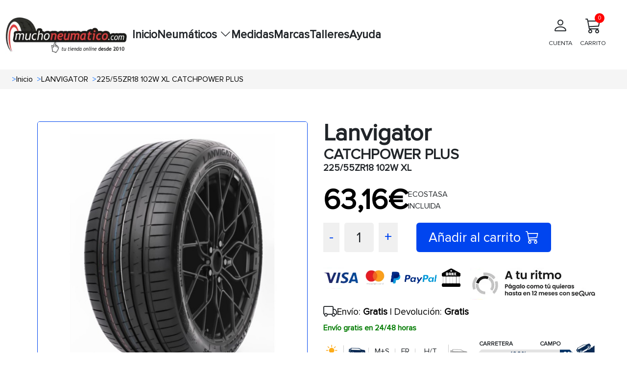

--- FILE ---
content_type: text/html; charset=UTF-8
request_url: https://www.muchoneumatico.com/neumaticos/112778-22555zr18-102w-xl-catchpower-plus.html
body_size: 16546
content:
<!doctype html>
<html lang="es">
    <head><script>(function(w,i,g){w[g]=w[g]||[];if(typeof w[g].push=='function')w[g].push(i)})
(window,'GTM-KK6MS8L','google_tags_first_party');</script><script>(function(w,d,s,l){w[l]=w[l]||[];(function(){w[l].push(arguments);})('set', 'developer_id.dY2E1Nz', true);
		var f=d.getElementsByTagName(s)[0],
		j=d.createElement(s);j.async=true;j.src='/jp3b/';
		f.parentNode.insertBefore(j,f);
		})(window,document,'script','dataLayer');</script>
                    <meta charset="utf-8">
                        <meta name="viewport" content="width=device-width, initial-scale=1.0, maximum-scale=5.0">
            <meta http-equiv="X-UA-Compatible" content="IE=edge">
            <title>
                                    Neumaticos LANVIGATOR 225/55ZR18 102W XL CATCHPOWER PLUS
                            </title>
            <meta name="description" content= "Compra tus neumáticos LANVIGATOR 225/55ZR18 102W XL CATCHPOWER PLUS al precio más barato, tus ruedas LANVIGATOR online a partir de 63.16€. ¡Envío en 24 horas y gratis" />
            <link rel="icon" type="image/vnd.microsoft.icon" href="/images/favicon.ico"/>
            <link rel="preload" as="style" onload="this.onload=null;this.rel='stylesheet'" href="https://cdn.jsdelivr.net/npm/bootstrap@5.3.3/dist/css/bootstrap.min.css" integrity="sha384-QWTKZyjpPEjISv5WaRU9OFeRpok6YctnYmDr5pNlyT2bRjXh0JMhjY6hW+ALEwIH" crossorigin="anonymous">
            <link rel="stylesheet" href="/css/base.min.css?20251215074534">
            <link rel="preload" href="/fonts/proximanova_regular.woff2" as="font" type="font/woff2" crossorigin>
            <link
            rel="preload" as="style" onload="this.onload=null;this.rel='stylesheet'" href="https://cdn.jsdelivr.net/npm/bootstrap-icons@1.10.5/font/bootstrap-icons.min.css">
                                        <link rel="dns-prefetch" href="//widget.trustpilot.com">
                        <script src="/js/traduction.js?20250930135504"></script>
            <link rel="dns-prefetch" href="//stackpath.bootstrapcdn.com">
            <link rel="preconnect" href="//www.googletagmanager.com">
            <link rel="preconnect " href="//www.googletagservices.com">
            <link rel="dns-prefetch" href="//live.sequracdn.com">
            <link rel="dns-prefetch" href="//cdn-cookieyes.com">
            <link rel="preconnect" href="https://cdn-cookieyes.com" crossorigin>
            <link rel="dns-prefetch" href="//directory.cookieyes.com">
            <link rel="preconnect" href="https://directory.cookieyes.com" crossorigin>
            <link rel="dns-prefetch" href="//log.cookieyes.com">
            <link rel="preconnect" href="https://log.cookieyes.com" crossorigin>
            <link rel="stylesheet" href="/css/select2.min.css?20250930135436">
            <link rel="stylesheet" href="/css/select2-bootstrap4.min.css?20250930135436">
                <link rel="stylesheet" href="/css/showProduct/showProducts.min.css?20251006104641">
                                                                                <link rel="alternate" hreflang="x-default" href="https://www.muchoneumatico.com/neumaticos/112778-22555zr18-102w-xl-catchpower-plus.html"/>
                            <link rel="alternate" hreflang="es-ES" href="https://www.muchoneumatico.com/neumaticos/112778-22555zr18-102w-xl-catchpower-plus.html">
                                                                <link rel="alternate" hreflang="pt-PT" href="https://muchpneu.pt/pneus/112778-22555zr18-102w-xl-catchpower-plus.html">
                                                                                    <link rel="alternate" hreflang="fr-FR" href="https://muchpneu.fr/pneus/112778-22555zr18-102w-xl-catchpower-plus.html">
                                        <link rel='canonical' href="https://www.muchoneumatico.com/neumaticos/112778-22555zr18-102w-xl-catchpower-plus.html">
                                
    
<script>

    window.dataLayer = window.dataLayer || [];
    dataLayer.push({
        event: "view_item",
        loginStatus: "logged out",
        userId: null,
        pageCategory: "product",
        ecommerce: {
            currency: "EUR",
            
                                    value: 63.16,
            items: [
                {
                    item_name: "225/55ZR18 102W XL CATCHPOWER PLUS",
                    item_id: "MCHES112778",
                    price: 63.16,
                                        item_brand: "LANVIGATOR",
                    item_category: "4x4",
                    medida: "225/55R18"
                }
            ]
        }
    });
    var google_tag_params = {
        ecomm_prodid: "MCHES112778",
        ecomm_pagetype: "product",
        ecomm_totalvalue: 63.16
    };
</script>
                            <script>
    (function (w, d, s, l, i) {
        w[l] = w[l] || [];
        w[l].push({'gtm.start': new Date().getTime(), event: 'gtm.js'});
        var f = d.getElementsByTagName(s)[0],
            j = d.createElement(s),
            dl = l != 'dataLayer' ? '&l=' + l : '';
        j.async = true;
        j.src = 'https://www.googletagmanager.com/gtm.js?id=' + i + dl;
        f.parentNode.insertBefore(j, f);
    })(window, document, 'script', 'dataLayer', 'GTM-KK6MS8L');
</script>
                                                                    <style>:root
            {
                                    --primary-color
                    : #EC1B23
                    ;
                                    --dark-primary-color
                    : #2E2D28
                    ;
                                    --light-primary-color
                    : #fc5c61
                    ;
                                    --box-shadow
                    : 0 0 0 0.2rem rgba(239, 61, 61, 0.5)
                    ;
                            }
        </style>
                <style>
        @font-face {
            font-family: "proximanova-regular";
            src: url("/fonts/proximanova_regular.woff2") format("woff2");
            font-style: normal;
            font-display: swap;
        }
        .driverreviews-widget__no-ratings {
            display: none;
        }
        body {
            font-family: 'proximanova-regular', sans-serif;
        }
    </style>
</head>
<body onload="ofuscarLinks()">
            <noscript>
            <iframe src="https://www.googletagmanager.com/ns.html?id=GTM-KK6MS8L" height="0" width="0" style="display:none;visibility:hidden"></iframe>
        </noscript>
                    
                    
    <input id="ics_current_lang" type="hidden" value=""/>
            <header>
    <div class="container_header position-relative">
        <div class="logo">
            <a href="/">
                                                                                                    <picture>
                                            <source srcset="/images/configure/muchoneumatico-logo-2024.webp" type="image/webp">
                                        <source srcset="/images/configure/muchoneumatico-logo-2024.png" type="image/png">
                    <img fetchpriority="high" src="/images/configure/muchoneumatico-logo-2024.webp?20250930135439" height="auto" width="250" alt="www.muchoneumatico.com" class="logo-img"/>
                </picture>
            </a>
        </div>
        <nav class="main-nav" id="main-nav">
            <div class="menu-container">
                                                <ul class="main-menu">
                                            <li class="menu-item ">
                                                            <a class="menu-link" data-ofuscar="0" href="https://www.muchoneumatico.com/" target="_self">Inicio</a>
                                                    </li>
                                            <li class="menu-item has-dropdown">
                                                            <button class="menu-link dropdown-toggle" aria-expanded="false">
                                    Neumáticos
                                    <i class="bi bi-chevron-down"></i>
                                </button>
                                <ul class="submenu">
                                                                                                                                <li>
                                <a class="dropdown-item font-weight-bold padding4" data-ofuscar="0" href="https://www.muchoneumatico.com/comprar-neumaticos/neumaticos-coche" style="font-size:16px" target="_self">Neumáticos de coche</a>
                            </li>
                                                    <li>
                                <a class="dropdown-item font-weight-bold padding4" data-ofuscar="0" href="https://www.muchoneumatico.com/comprar-neumaticos/neumaticos-4x4" style="font-size:16px" target="_self">Neumáticos 4x4</a>
                            </li>
                                                    <li>
                                <a class="dropdown-item font-weight-bold padding4" data-ofuscar="0" href="https://www.muchoneumatico.com/comprar-neumaticos/neumaticos-moto" style="font-size:16px" target="_self">Neumáticos moto</a>
                            </li>
                                                    <li>
                                <a class="dropdown-item font-weight-bold padding4" data-ofuscar="0" href="https://www.muchoneumatico.com/comprar-neumaticos/neumaticos-furgoneta" style="font-size:16px" target="_self">Neumáticos furgoneta</a>
                            </li>
                                                    <li>
                                <a class="dropdown-item font-weight-bold padding4" data-ofuscar="0" href="https://www.muchoneumatico.com/comprar-neumaticos/neumaticos-camion" style="font-size:16px" target="_self">Neumáticos camión</a>
                            </li>
                                                            
                                </ul>
                                                    </li>
                                            <li class="menu-item ">
                                                            <a class="menu-link" data-ofuscar="0" href="https://www.muchoneumatico.com/comprar-neumaticos/neumaticos-medidas" target="_self">Medidas</a>
                                                    </li>
                                            <li class="menu-item ">
                                                            <a class="menu-link" data-ofuscar="0" href="https://www.muchoneumatico.com/marcas" target="_self">Marcas</a>
                                                    </li>
                                            <li class="menu-item ">
                                                            <a class="menu-link" data-ofuscar="0" href="https://www.muchoneumatico.com/talleres-neumaticos" target="_self">Talleres</a>
                                                    </li>
                                            <li class="menu-item ">
                                                            <a class="menu-link" data-ofuscar="0" href="https://www.muchoneumatico.com/preguntas-frecuentes" target="_self">Ayuda</a>
                                                    </li>
                                    </ul>
            </div>

            <div class="professional-access d-none d-md-block">
                            </div>
            <div class="header_container-actions">
                
                <div class="header-actions">
                    <div class="user-action">
                                                    <a  data-ofuscar="1" href="/usuarios/panel" rel="nofollow" class="action-label d-flex flex-column align-items-center p-2">
                                <i class="bi bi-person fs-2"></i>
                                <p>CUENTA</p>
                            </a>
                                            </div>
                    <div class="cart-action d-flex align-items-center flex-column position-relative header_popup-cart">
                                                                        <a data-ofuscar="1" href="/cart" rel="nofollow" aria-label="Carrito" title="Carrito" class="action-label d-flex flex-column align-items-center p-2">
                            <i class="bi bi-cart3 fs-2"></i>
                            CARRITO
                            <span class="cart-count" id="totalCartBadge" data-default="0">0</span>
                        </a>
                                                <div class="showCart" style="display: none;">
                            <div class="cartList p-3" data-cantidad="0">
<input type="hidden" id="countryShortName" value="">
    <i class="bi bi-caret-up-fill position-absolute fs-4 d-block" style="color: #0045ef; top:-22px; right: 22px;"></i>
            <div class="row pt-3 pb-3 ml-2 mr-2 fontS">
            <div class="col-4">
                <img class="lazyload" style="width: 50%; height: auto;" src="/images/empty-cart.jpg?20250930135439" data-src="/images/empty-cart.jpg?20250930135439" alt="carrito" width="90" height="90"/>
            </div>
            <div class="col-8 fontSizeTextTalleres pt-4">No hay artículos en su carrito.</div>
        </div>
    </div>
                        </div>
                                            </div>

                </div>
            </div>
        </nav>
        <button id="menu-button" class="mobile-menu-toggle"  style="color: black;" aria-label="Toggle menu">&#9776;</button>
    </div>
</header>
            <div class="modal fade" id="errorModal" tabindex="-1" aria-labelledby="errorModalLabel" aria-hidden="true">
    <div class="modal-dialog modal-dialog-centered">
        <div class="modal-content">
            <div class="modal-header headerModal">
                <h5 class="modal-title" id="errorModalLabel"></h5>
                <button type="button" class="btn-close" data-bs-dismiss="modal" aria-label="Close"></button>
            </div>
            <div class="modal-body ">
                                                <p id="errorMessage"></p>
            </div>
            <div class="modal-footer">
                <button type="button" class="btn btn-secondary" data-bs-dismiss="modal">Cerrar</button>
            </div>
        </div>
    </div>
</div>
                        <section class="breadcrumbs">
                <div class="container_breadcrumbs">
                    <ol class="breadcrumb-style p-0 m-0" itemscope="" itemtype="https://schema.org/BreadcrumbList">
                                                                            <li itemprop="itemListElement" itemscope="" itemtype="https://schema.org/ListItem" class=" px-1 ">
                                <span class="text-primary ml-1 mr-1">></span>
                                <a class="ml-3"  href="/"  itemprop="item" style="text-decoration: none; color: #000; width: max-content;">
                                    <span itemprop="name">Inicio</span>
                                </a>
                                <meta itemprop="position" content="1"/>
                            </li>
                                                    <li itemprop="itemListElement" itemscope="" itemtype="https://schema.org/ListItem" class=" px-1 ">
                                <span class="text-primary ml-1 mr-1">></span>
                                <a class="ml-3"  href="/marcas/lanvigator"  itemprop="item" style="text-decoration: none; color: #000; width: max-content;">
                                    <span itemprop="name">LANVIGATOR</span>
                                </a>
                                <meta itemprop="position" content="1"/>
                            </li>
                                                    <li itemprop="itemListElement" itemscope="" itemtype="https://schema.org/ListItem" class=" px-1 active">
                                <span class="text-primary ml-1 mr-1">></span>
                                <a class="ml-3"  href="#"  itemprop="item" style="text-decoration: none; color: #000; width: max-content;">
                                    <span itemprop="name">225/55ZR18 102W XL CATCHPOWER PLUS</span>
                                </a>
                                <meta itemprop="position" content="1"/>
                            </li>
                                            </ol>
                </div>
            </section>
                    <input type="hidden" name="activeAddresNew" value="" id="activeAddresNew">
    <div class="row pt-3 container_ficha_produto ">
                <div class="col-md-6 col-left-show componente_ordenador">
    <div class="product_show-left-section ">
                                                              <img src="/images/products/l/catchpop.webp?20251002075802" alt="225/55ZR18 102W XL CATCHPOWER PLUS" id="main-image" width="800" class="show_product main-image" height="800">
    </div>
    <div id="carouselExample" class="carousel slide">
        <div class="carousel-inner" id="carouselInner" style="display: flex; overflow-x: auto;">
            <div class="carousel-item active">
                <div class="d-flex">
                                                                                                                                            <a class="zoomple" target="_self">
                                                        <picture>
                                                                    <source srcset='/images/products/l/catchpop.webp?20251002075802' type="image/webp">
                                                                                                    <source srcset='/images/products/l/catchpop.jpg?20251103100551' type="image/jpg">
                                                                <img itemprop="image" width="400" height="400" class="d-block carousel-image carousel-image " data-src="/images/products/l/catchpop.jpg?20251103100551" alt="225/55ZR18 102W XL CATCHPOWER PLUS" onclick="changeImage(this.getAttribute('data-src'))" style="width: 130px; height: auto;"/>
                            </picture>
                        </a>
                                                                <img itemprop="image" class="d-block carousel-image-eti carousel-image " id="eti" style="margin-left: 15px;" src="/images/etiquetado/112778.webp?20251002130230" data-src="/images/etiquetado/112778.webp?20251002130230" alt="Etiqueta energética" width="120" height="145" onclick="changeImage(this.getAttribute('data-src'),120, 145)">
                                    </div>
            </div>
        </div>
        <button id="carouselPrev" class="carousel-control-prev" type="button" onclick="prevImage()" style="position: absolute; left: 0;">
            <span class="carousel-control-prev-icon" aria-hidden="true"></span>
            <span class="visually-hidden">Previous</span>
        </button>
        <button id="carouselNext" class="carousel-control-next" type="button" onclick="nextImage()" style="position: absolute; right: 0;">
            <span class="carousel-control-next-icon" aria-hidden="true"></span>
            <span class="visually-hidden">Next</span>
        </button>
    </div>
</div>
    <div class="col-md-6 col-right-show componente_ordenador">
        
                                                                        

	<div class="row">
    <div class="col-7">
        <h1 class="title_h5_div_show">Lanvigator <span class="title_h3_div_show m-0">CATCHPOWER PLUS</span>
            <span class="p-show m-0">225/55ZR18 102W XL</span></h1>
    </div>
    <div class="col-5 opiniones"><br>
        <div class="driverreviews-widget" data-ean="6924064129399" data-type="rating"  data-review-link ></div>

    </div>
</div>

                <div class="mt-3 p-0 text-right">
    <div class="info-antes">
                                </div>
    <div class="d-flex gap-2 align-items-center">
        <div>
            <div class=" mb-0 pt-0 pb-0 text-right">
                <span itemprop="offers" itemscope itemtype="http://schema.org/Offer">
                    <span itemprop="price" class="precio-nuevo-show " content="63.16">
                        63,16€
                    </span>
                    <span class="textHora"></span>
                    <meta itemprop="priceCurrency" content="EUR">
                    <link itemprop="availability" href="http://schema.org/InStock">
                </span>
            </div>
        </div>
                    <div class="">ECOSTASA
                <br>
                INCLUIDA
            </div>
            </div>
</div>
<div class="row mt-3 gap-3">
    <div class="col box-counter-cantidad">
        <div class="counter-cantidad d-flex">
            <span class="cantidad-control-page-show" style="cursor: pointer;" onclick="decrement(112778)" id="decrement">-</span>
            <span class="cantidad-box-grey-page-show" id="quantity112778">1</span>
            <span class="cantidad-control-page-show" style="cursor: pointer;" onclick="increment(112778)" id="increment">+</span>
        </div>
        <span class="text-primary" id="errorStock112778" style="display:none">no hay más stock</span>
    </div>
                        <div class="col d-flex justify-content-start ">
            <button  class="btn-carrito-page-ficha add addCart"
                              data-id="112778"
                              data-url="/cart"
                              data-name="225/55ZR18 102W XL CATCHPOWER PLUS"
                              data-price="63,16"
                              data-manufacture="LANVIGATOR"
                              data-googleshopping="MCHES"
                              data-measure="225/55R18">
                Añadir al carrito
                <i class="bi bi-cart3" style="margin-left: 10px;"></i>
            </button>
            <input type="hidden" name="totalStock" id="totalStock112778" value="99">
        </div>
    </div>
<script>
    const checkbox = document.getElementById('checkboxProductNotification');
if (checkbox) {
    checkbox.addEventListener('click', function () {
        const notification = this.checked;
        const product = this.getAttribute('data-product');
        fetch('/neumaticos/addproductnotification', {
            method: 'POST',
            headers: {
                'Content-Type': 'application/x-www-form-urlencoded'
            },
            body: `notification=${encodeURIComponent(notification)}&product=${encodeURIComponent(product)}`
        })
        .then(response => {
            if (!response.ok) {
                throw new Error('Network response was not ok');
            }
            const html = notification
                ? translations.PRODUCT_NOTIFICATION
                : translations.PRODUCT_NOTIFICACION_CANCEL;
            const modalContent = document.getElementById('errorMessage');
            modalContent.innerHTML = html;
            const errorModal = new bootstrap.Modal(document.getElementById('errorModal'));
            errorModal.show();
        })
        .catch(error => {
            console.error('Error:', error);
            const modalContent = document.getElementById('errorMessage');
            modalContent.textContent = `Ocurrió un error al procesar la solicitud`;
            const errorModal = new bootstrap.Modal(document.getElementById('errorModal'));
            errorModal.show();
        });
    });
}
</script>
        <div class="product_show-installments mt-4 ">
                                        <div class="sequra-promotion-widget" data-amount="6316" data-product="pp3" data-size="L" data-branding="default" data-background-color="transparent"></div>
            <span class="sequra-educational-popup" data-amount="6316" data-product="pp3"></span>
                            <div class="contenedor-logos mt-2 d-lg-flex">
                <a href="/formas-de-pago" target="_self" aria-label="visa">
                    <span class="sprite_show bg-logos_pagos"></span>
                </a>
                <a href="/comprar-neumaticos-plazos" target="_self" aria-label="sequra">
                    <span class="sprite_show pagos_segura"></span>
                </a>
            </div>
            </div>
<script src="https://code.jquery.com/jquery-3.6.0.min.js"></script>
<script>
    var sequraConfigParams = {
        merchant: "muchoneumatico",
        assetKey: "wML6Mw8T0P",
        products: ["pp3"],
        scriptUri: "https://live.sequracdn.com/assets/sequra-checkout.min.js",
        decimalSeparator: ',',
        thousandSeparator: '.',
        rebranding: true
    };
    (function (i, s, o, g, r, a, m) {
        i['SequraConfiguration'] = g;
        i['SequraOnLoad'] = [];
        i[r] = {};
        i[r][a] = function (callback) {
            i['SequraOnLoad'].push(callback);
        };
        (a = s.createElement(o)),
        (m = s.getElementsByTagName(o)[0]);
        a.async = 1;
        a.src = g.scriptUri;
        m.parentNode.insertBefore(a, m);
    })(window, document, 'script', sequraConfigParams, 'Sequra', 'onLoad');
</script>
        <div class="row mt-1">
    <div class="col-12">
                    <span class=" text-right">
                <div class="d-flex gap-2 align-items-center">
                    <i class="bi bi-truck fs-3"></i>
                    <span class="text-send-free"> Envío: <b>Gratis</b> | Devolución: <b>Gratis</b></span>
                </div>
                <span class="text-receive-it">
                                            Envío gratis en 24/48 horas
                                    </span>
            </span>
            </div>
</div>
        <div class="show-page-icons-container d-flex align-items-center gap-5">
       <div class="justify-content-start align-items-center mt-2">        
    <div class="p2_div_show d-flex align-items-center">
        <span class="img_col_2">
                                                          <span class="sprite_show icon_100" title="Verano"></span>
                    </span>
        <span class="img_col_2 ">
                                                    <span class="sprite_show L4 " title="4x4" style="margin-left: -12px; margin-right: -17px; transform: scale(.6);"></span>
        </span>
                                    <span class="img_col_2">
                <span style="margin-left: 10px; margin-right: 4px" title="M+S">
                    M+S</span>
            </span>
                                
        
                    <span class="img_col_2">
                <span style="margin-left: 10px; margin-right: 4px" title="Protector de llanta">
                    FR</span>
            </span>
        
        
                                                                                                    <span class="img_col_2">
                <span class="sprite_show m-3 " title="Carretera/Campo">
                    H/T</span>
            </span>
        
    </div>
        </div>
            <div class="col-5 d-flex align-items-center">
                                                
<div class="page_show_barra  mt-lg-0">
    <div class="page_results_col page_results_label carretera-label">
        <span class="sprite_show vehicle-4x4-grey "></span>
    </div>
    <div class="page_results_col page_results_labels_bar">
        <div class="page_results_text_labels">
            <span class="page_results_text_label page_results_text_label_carretera">CARRETERA</span>
            <span class="page_results_text_label page_results_text_label_campo">CAMPO</span>
        </div>
                                                                                                                <div class="page_results_progress_bar">
                                    <div class="page_results_carretera" style="width:100%; min-width: 15%;">
                <span class="page_results_text page_results_color_barra_izq">100%</span>
            </div>
                                    <div class="page_results_campo" style="width:display:none!important; min-width: 15%;">
                <span class="page_results_text page_results_color_barra_der">0%</span>
            </div>
        </div>
    </div>
                                <div class="page_results_col page_results_label campo-label">
        <span class="sprite_show vehicle-4x4-up "></span>
    </div>
</div>
                                    </div>
    </div>
                        <div class="col-12 mt-2">
    <div class="icons_clima_show p-1">
        <div class="d-flex align-items-center gap-1" style="font-size: 1.2em; ">
            <i class="bi bi-fuel-pump-fill" style="float:left;" title="Eficiencia consumo"></i>
            <span class="efC font-weight-bold"></span>
            <span style="float:left" class="mx-2">|</span>
            <i class="bi bi-cloud-rain-heavy-fill" style="float:left;" title="Eficiencia frenada"></i>
            <span class="efC font-weight-bold"></span>
            <span style="float:left;" class="mx-2">|</span>
            <i class="bi bi-volume-up-fill" title="Eficiencia sonoridad"></i>
            <span class="text-dB font-weight-bold">71dB</span>
        </div>
    </div>
</div>
                <p class="mt-4 fs-5">Promociones y regalos</p>
<hr>
<div class="row">
                <div class="show-page-div-3-button d-flex justify-content-start align-items-center">
                                    <span class="mb-0 h4" style="border: 2px solid #005D8C; border-radius: 6px; padding: 3px; color: #005D8C; font-size: calc(0.8rem + 0.4vw);">Recomendado</span>
            <br/>
            </div>
</div>
    </div>

    </div>
    <section class="tabs_show ">
        <div id="showToCompare">
                                                            </div>
                    <div class="pageShowTabs_tabs-container">
    <button class="pageShowTabs_tab-link active  " id="opiniones" onclick="showTabContent(event, 'opinionesTab')">OPINIONES</button>
    <button class="pageShowTabs_tab-link" id="info" onclick="showTabContent(event, 'informacion')">
        INFORMACIÓN
    </button>
                                                                                                                                                                                                                                                                   <button class="pageShowTabs_tab-link" onclick="showTabContent(event, 'description')">
            DESCRIPCIÓN
        </button>
            <button class="pageShowTabs_tab-link" onclick="showTabContent(event, 'caracteristicas')">
            CARACTERÍSTICAS
        </button>
        <button class="pageShowTabs_tab-link" onclick="showTabContent(event, 'recomendado')">
        RECOMENDADO</button>
    <button class="pageShowTabs_tab-link" onclick="showTabContent(event, 'talleres')">TALLERES</button>
</div>
<div id="opinionesTab" class="pageShowTabs_tab-content" style="display: block;">
    <div class="driverreviews-widget" data-show-external-review-link data-ean="6924064129399"
     data-type="combined-review"></div>
<script>
    document.addEventListener('DOMContentLoaded', function () {
        setTimeout(function () {
            var noRatingsWidget = document.querySelector('.driverreviews-widget__no-ratings');
            const opiniones = document.querySelector('#opiniones');
            if (opiniones) {
                opiniones.style.display = "block";
                if (noRatingsWidget) {
                    var combinedReview = document.querySelector(".driverreviews-widget--combined-review");
                    const reviewCountElement = document.querySelector('.driverreviews-widget__review-count');
                    if (reviewCountElement) {
                        const reviewCount = reviewCountElement.textContent || reviewCountElement.innerText;
                        if (reviewCount == 0) {
                            combinedReview.style.display = "none";
                            document.querySelector('#opiniones').style.display = "none";
                            document.querySelector('#opinionesTab').style.display = "none";
                            const info = document.querySelector('#info');
                            if (info) {
                                info.classList.add('active');
                                document.querySelector('#informacion').style.display = "block";
                            }
                        }
                    }
                }
            }
        }, 1000);
    });
</script>
</div>
<div id="informacion" class="pageShowTabs_tab-content" style="display:none">
    <div class="pageShowTabsInformation-left-column">
        <p><p><br></p></p>
            <p>
            <strong></strong>
            
        </p>
            <p>
            <strong></strong>
            
        </p>
            <p>
            <strong><p><br></p></strong>
            <p><br></p>
        </p>
            <p>
            <strong></strong>
            
        </p>
            <p>
            <strong></strong>
            
        </p>
            <p>
            <strong></strong>
            
        </p>
            <p>
            <strong></strong>
            
        </p>
            <p>
            <strong></strong>
            
        </p>
            <p>
            <strong></strong>
            
        </p>
            <p>
            <strong></strong>
            
        </p>
            <p>
            <strong></strong>
            <h3><br></h3><ul></ul>
        </p>
            <p>
            <strong><h3>Neumáticos Off Road</h3></strong>
            <p>Los <a href="/comprar-neumaticos/neumaticos-off-road">neumáticos off road</a> están diseñados para ofrecer un rendimiento óptimo en terrenos que no están asfaltados. Resultan esenciales para circular sobre superficies irregulares con nieve, piedras, baches, arena o barro, ya que su banda de rodadura facilita la evacuación de tierra, permitiendo un mayor agarre y tracción del vehículo en este tipo de caminos agrestes de los que hablamos.<br></p>
        </p>
            <p>
            <strong></strong>
            
        </p>
            <p>
            <strong></strong>
            
        </p>
            <p>
            <strong></strong>
            
        </p>
            <p>
            <strong></strong>
            
        </p>
            <p>
            <strong><h3>Protección de llanta</h3></strong>
            <p>Estos neumáticos cuentan con <a href="/comprar-neumaticos/protector-llanta">protección de llanta</a>, lo que ofrece&nbsp;<span style="font-size: 1rem;">al usuario un mayor nivel de seguridad en la conducción. Estos neumáticos tienen sistemas de protección que les permiten proteger la llanta contra impactos, impidiendo deformaciones y daños permanentes en esta zona.</span></p><p>Los impactos del neumático contra el bordillo o salientes de la carretera, es uno de los factores de mayor deformación en el diámetro e indemnidad de la llanta. Lo que puede afectar la simetría y causándole graves consecuencias en la estabilidad de la conducción.</p>
        </p>
            <p>
            <strong></strong>
            
        </p>
            <p>
            <strong></strong>
            
        </p>
            <p>
            <strong></strong>
            
        </p>
            <p>
            <strong></strong>
            
        </p>
            <p>
            <strong></strong>
            
        </p>
            <p>
            <strong></strong>
            
        </p>
            <p>
            <strong></strong>
            
        </p>
            <p>
            <strong></strong>
            
        </p>
            <p>
            <strong></strong>
            
        </p>
            <p>
            <strong></strong>
            
        </p>
            <p>
            <strong>                                        
                                    </strong>
                                                    
                                    
        </p>
            <p>
            <strong>                                        
                                    </strong>
                                                    
                                    
        </p>
            <p>
            <strong>                                        
                                    </strong>
                                                    
                                    
        </p>
            <p>
            <strong>                                        
                                    </strong>
                                                    
                                    
        </p>
            <p>
            <strong>                                                        
                                                    </strong>
                                                                    
                                                    
        </p>
            <p>
            <strong>                                                        
                                                    </strong>
                                                                    
                                                    
        </p>
            <p>
            <strong>                                                        
                                                    </strong>
                                                                    
                                                    
        </p>
            <p>
            <strong>                                                                                                                
                                                    
                                                    </strong>
                                                                                                                            
                                                    
                                                    
        </p>
            <p>
            <strong>                                                        
                                                    </strong>
                                                                    
                                                    
        </p>
            <p>
            <strong>                                                        
                                                    </strong>
                                                                    
                                                    
        </p>
            <p>
            <strong>                                                        
                                                    </strong>
                                                                    
                                                    
        </p>
            <p>
            <strong>                                                    
                                                </strong>
                                                                
                                                
        </p>
            <p>
            <strong>                                                    
                                                </strong>
                                                                
                                                
        </p>
            <p>
            <strong>                                                    
                                                </strong>
                                                                
                                                
        </p>
    </div>
</div>
<div id="description" class="pageShowTabs_tab-content" style="display:none">
  <div class="pageShowTabsInformation-left-column">
                    <h2 >Características de <strong>LANVIGATOR CATCHPOWER PLUS 225/55R18 102 W</strong></h2>

<p>El <strong>Catchpower plus</strong> de <strong>Verano</strong> pertenece al segmento <strong>BUDGET</strong> del fabricante <strong>Lanvigator</strong>, cuenta con unas medidas de <strong>225/55R18 102 W</strong> ideales para su uso en vehículos 4x4 y todo terreno.</p>
<p>Los neumáticos 4x4 son grandes, anchos y, según el tipo de terreno, tienen una banda de rodadura con surcos más profundos. Son elementos que mejorarán el agarre en situaciones críticas y extremas, sobre todo si necesitas sortear obstáculos o subir por carreteras con una pendiente muy inclinada.</p>
<p>El neumático <strong>Lanvigator</strong> cuenta con una anchura de <strong>225</strong> milímetros, un perfil de <strong>55</strong> mm y un diámetro de <strong>18</strong> pulgadas.</p>

<p>Esta rueda tiene un índice de carga de <strong>102</strong>, con este índice de carga es posible soportar un peso de <strong>850</strong> kilogramos.</p>
<p>La velocidad máxima a la que puede circular el <strong>LANVIGATOR CATCHPOWER PLUS 225/55R18 102 W</strong> es de <strong>270</strong> kilómetros por hora, según nos indica el símbolo de velocidad <strong>W</strong>.</p>

<p>El <strong>LANVIGATOR CATCHPOWER PLUS 225/55R18 102 W</strong> tiene un porcentaje de campo del <strong>0</strong>% y un porcentaje de carretera del <strong>100</strong>%.</p>

<h3 >Eficiencia del neumático <strong>LANVIGATOR CATCHPOWER PLUS 225/55R18 102 W</strong></h3>
<p>El neumático <strong>LANVIGATOR CATCHPOWER PLUS 225/55R18 102 W</strong> cuenta con una etiqueta de consumo de <strong>C</strong>, se trata de un consumo de combustible moderado.</p>
<p>La sonoridad del <strong>Catchpower plus</strong> de <strong>Lanvigator</strong> pese a no ser de los más silenciosos del mercado ofrece una sonoridad moderada con sus <strong>71</strong> decibelios.</p>
<p>El <strong> Catchpower plus</strong> cuenta con una etiqueta de agarre en mojado de clase <strong>C</strong>, esto nos indica un agarre moderado en condiciones de lluvia.</p>
<p>Este neumático de <strong>Lanvigator</strong> cuenta con protector de llanta, este elemento consigue evitar que rocemos la llanta contra los bordillos al sobresalir menos que el flanco del neumático.</p>

<h3 >Climatología</h3>
    <p>Si necesitas un neumático que pueda soportar los meses más calurosos del año, el <strong>LANVIGATOR CATCHPOWER PLUS 225/55R18 102 W</strong> es el neumático ideal para verano. Gracias al fantástico clima del que gozamos en el país, estos neumáticos de verano te servirán para todo el año y en la mayoría de las regiones de la península y Baleares.</p>

<h3 >Otras consideraciones</h3>
    <p>Gracias al  <strong>Catchpower plus</strong>  de la marca <strong>Lanvigator</strong> c conseguirás un neumático de máxima calidad a un precio realmente económico. Sus prestaciones como neumático de <strong>Verano</strong> y sus características principales, lo convierten en un neumático muy recomendado para muchos 4x4 o vehículos todo terreno.</p>

<p>Comprar unos neumáticos 4x4 adecuados es la clave para divertirte y pasar jornadas enteras en la naturaleza, entre rocas, grava, árboles o también en la playa.</p><p>Compra tus neumáticos 4x4 de la marca <strong>Lanvigator</strong>  al precio más bajo del mercado.</p>
                </div>
</div>
<div id="caracteristicas" class="pageShowTabs_tab-content" style="display:none">
    <div class="pageShow_tabs-container">
    <div class="pageShow_tabs">
                                                                                    <button class="pageShow_tab-link active" onclick="openTab(event, 'Protector de llanta')">Protector de llanta</button>
                                                                                                                                <button class="pageShow_tab-link " onclick="openTab(event, 'M+S')">M+S</button>
                                                                                                                                                                                                            </div>
                                                    <div
                class="pageShow_tab-content" id="Protector de llanta" style="">
                                <h2 class="title_tabs">Protector de llanta</h2>
                                <p class="mt-3"><h2>¿Qué significa que un neumático sea Runflat (antipinchazos)?</h2>

<p>Los neumáticos <strong>Runflat</strong>, también conocidos como <strong>antipinchazos</strong>, están diseñados para mantenerte en movimiento incluso después de perder presión debido a un pinchazo. ¿Cómo lo logran? Gracias a su construcción especial con <em>refuerzos en los flancos</em>, estos neumáticos pueden soportar el peso del vehículo durante un tramo limitado, generalmente entre <strong>80 y 100 kilómetros a una velocidad de hasta 80 km/h</strong>.</p>

<p>Esto significa que no tendrás que detenerte inmediatamente o cambiar el neumático en sitios complicados. Resultan ideales para quienes priorizan la seguridad y la conveniencia, especialmente en trayectos urbanos o en carretera. Además, al usar neumáticos Runflat, muchas veces puedes prescindir de la rueda de repuesto, ganando espacio en el vehículo.</p>

<strong>Ventajas en pocas palabras:</strong>
<ul>
  <li>No pierdes el control del coche en caso de pinchazo.</li>
  <li>Mayor seguridad en trayectos largos o situaciones adversas.</li>
  <li>Más espacio en el maletero al no necesitar rueda de repuesto.</li>
</ul>
                </p>
            </div>
                                                                                            <div
                class="pageShow_tab-content" id="M+S" style="display:none">
                                <h2 class="title_tabs">M+S</h2>
                                <p class="mt-3"><h2>¿Qué significa que un neumático sea M+S?</h2>

<p>Los neumáticos con la etiqueta <strong>M+S</strong> (Mud + Snow, que significa barro + nieve) están diseñados específicamente para ofrecer un mejor rendimiento en <strong>condiciones difíciles</strong>, como carreteras resbaladizas por barro o cubiertas de nieve. Son el aliado perfecto para quienes conducen en climas cambiantes o terrenos complicados.</p>

<p>Gracias a su diseño de banda de rodadura especial, con surcos más profundos y un patrón optimizado, los neumáticos M+S mejoran la tracción y el agarre en superficies donde otros neumáticos podrían fallar. Aunque no son neumáticos totalmente de invierno, sí brindan un extra de seguridad en climas fríos y situaciones específicas.</p>

<strong>Ventajas en pocas palabras:</strong>
<ul>
  <li><strong>Mayor tracción:</strong> Rendimiento mejorado en superficies de barro o nieve ligera.</li>
  <li><strong>Adaptabilidad:</strong> Perfectos para climas variables o rutas con terrenos difíciles.</li>
  <li><strong>Seguridad adicional:</strong> Más estabilidad en condiciones resbaladizas.</li>
</ul>

                </p>
            </div>
                                                                                                                                    </div>
</div>
<div id="recomendado" class="pageShowTabs_tab-content" style="display:none">
    <h2>COMPRA PRODUCTOS SIMILARES AL 225/55ZR18 102W XL CATCHPOWER PLUS</h2>
        <div class="m-mg-5 m-0 ">
                    <div id="imageModal" class="modal">
    <span class="close" onclick="closeImageModal()">&times;</span>
    <img class="modal-content_img" id="modalImage">
</div>
                    
        <input
    type="hidden" name="idManufacturer" id="idManufacturer" value="41">
        <div class="page_result-cont_div">
        <div class="">
            <div class="row justify-content-between">
                <div class="page_result-cont_div_col_1">
                    <div class="gap-2 d-flex flex-column justify-content-between h-100">
                                                <div class="col-12 img_logo_div_result">
                            <picture>
                                <img alt="HANKOOK" width="100%" height="auto" src="/images/manufacturers/s/41.jpg?20250930135440" loading="lazy"/>
                            </picture>

                        </div>
                        <div class="col-12  col-neumatico_img " style="width: 120px; height: 120px; position: relative;">
                                                                                                                                                                                                                                                                                                                                                                                <picture>
                                                                    <source srcset="/images/products/s/ha-ik01saxl.webp?20251002075805" type="image/webp">
                                                                
                                    <source srcset='/images/products/s/ha-ik01saxl.jpg?20251002075804' type="image/jpg">
                                                                <img style="cursor: pointer;" onclick="openImageModal(this)" class="neumatico_img lazyload" id="product_112290_1" data-src="/images/products/l/ha-ik01saxl.jpg?20251002075802" width="120" height="auto" alt="225/55 ZR18 TL 102W HA IK01 ION EVO SA EV XL 225/R18" loading="lazy">
                            </picture>
                        </div>
                        <div class="col-12 mt-3 p-0">
                            <span class="button_check_box">
                                                                <input type="checkbox" class="to_compare" name="ch-112290" id="ch-112290" data-id="112290" data-typeproduct="neumaticos" data-url="/neumaticos/comparar"  aria-label="Checkbox for following text input">
                                <label for="ch-112290">
                                    comparar
                                </label>
                            </span>
                                                                                </div>
                    </div>
                </div>
                <div class=" page_result-cont_div_col_2 d-flex flex-column justify-content-between">
                                        
                                                                                                                                                                                                                                                                                                                                                                                                                                                                                                                                                                                                                                                                                                                                                                                                                                                                                                                                                                                                                                                                                                                                                                        
                                        <div>
                        <a href="/neumaticos/112290-22555-zr18-tl-102w-ha-ik01-ion-evo-sa-ev-xl.html">
                            <p class="title_h5_div_result m-0 lh-1" title="TL 102W HA IK01 ION EVO SA EV">
                                TL 102W HA IK01 ION EVO SA EV
                            </p>
                            <p class="title_p1_div_result m-0 lh-1" title='225/55 ZR18 XL'>
                                225/55 ZR18 XL
                            </p>
                        </a>
                        <div class="justify-content-start d-flex gap-1">
    <div class="p2_div_show d-flex align-items-center flex-wrap">
                        <span class="img_col_2 ">
                                        <span class="sprite_show icon_100" title="Verano"></span>
            
        </span>
                                                                                        <span class="sprite_show C0 border_right" title="Turismo" style="margin-right: -12px; margin-left: -6px;"></span>

                                        
        
        
                                        
                        
    
    </div>


</div>
                        </div>
                        <div  class="page_results_barra d-flex mt-4" >
                </div>
                    <div class="p3_div_result mt-4">
                        <div class="driverreviews-widget" data-ean="8808563570839" data-type="rating"  data-review-link ></div>

                    </div>
                        <div class="p_result_p4_div_result">
        <div class="icons-large-screen d-flex align-items-center justify-content-center">
            <i class="bi bi-fuel-pump-fill" style="float:left;padding-top: 2px;" title="Eficiencia consumo"></i>
            <span class="efB font-weight-bold"></span>
            <span style="float:left" class="mt-1 mx-2">|</span>
            <i class="bi bi-cloud-rain-heavy-fill" style="float:left;padding-top:2px" title="Eficiencia frenada"></i>
            <span class="efA font-weight-bold"></span>
            <span style="float:left;" class="mt-1 mx-2">|</span>
            <i class="bi bi-volume-up-fill" style="padding-top:2px" title="Eficiencia sonoridad"></i>
            <span class="text-dB font-weight-bold">69dB</span>
        </div>
    </div>
 
                </div>

                <div class=" page_result-cont_div_col_3 ">
                    <div class="div-3-button d-flex column-gap-2 flex-wrap">
                                        

</div>
                </div>

                <div class=" page_result-cont_div_col_4 product-info-box ">
                    <div class="m-0 p-0 text-right">
                        <div class="info-antes">
                                                            <div class="precio-nuevo mb-0 pt-0 pb-0 text-right" content="165.64899333596">165,65
                                    €
                                </div>
                                                    </div>
                    </div>
                                            <div class="p-0 ecotasa text-right">ECOTASA INCLUIDA</div>
                                        <div class="uds-en-stock text-right">
                                                                                                                                <span class="text-success">En stock</span>
                        <br>
                        <span class="text-right d-flex align-items-center justify-content-end gap-1">
                            <i class="bi bi-truck fs-4"></i>
                            <span class="recibelo-manana">
                                                                   <span style="color:orangered"> Envío gratis  en 4 a 7 días laborales</span><br/></span>
                                                    </span>
                    </div>
                    <div class="my-3 h-auto">
                        <button onclick="location.href='/neumaticos/112290-22555-zr18-tl-102w-ha-ik01-ion-evo-sa-ev-xl.html'" class="btn-ficha-producto text-center py-2">
                            <i class="bi bi-file-earmark-text page_result_mov-icon"></i>
                            Ficha Producto
                        </button>
                    </div>
                    <div class="d-flex row-cantidad mb-0 p-0 align-items-end justify-content-end gap-3" id="cantidadRow">
                        <div class=""></div>
                        <div class="">
                            <p class="text-cantidad text-center">Cantidad:</p>
                            <div class="cantidad m-0">
                                <span class="cantidad-control" onclick="decrement(112290)" id="decrement">-</span>
                                <span class="cantidad-box-grey" id="quantity112290">1</span>
                                <span class="cantidad-control" onclick="increment(112290)" id="increment">+</span>
                            </div>
                            <input type="hidden" name="totalStock" id="totalStock112290" value="20">
                        </div>
                        <div class="d-flex justify-content-end">
                                                                                                <button class="btn-carrito-page-result ms-auto add addCart"
                                            data-id="112290"
                                            data-url="/cart"
                                            data-googleShopping="MCHES"
                                            data-price="165,65"
                                            data-name="225/55 ZR18 TL 102W HA IK01 ION EVO SA EV XL"
                                            data-manufacture="HANKOOK"
                                            data-typeVechicle="Turismo"
                                            data-pagesCategory="producto"
                                            data-measure="225/R18"
                                            aria-label="225/55 ZR18 TL 102W HA IK01 ION EVO SA EV XL">
                                        <i class="bi bi-cart3"></i>
                                    </button>
                                                                                    </div>
                    </div>
                    <span class="text-primary font07" id="errorStock112290" style="font-size:12px;display:none">no hay más stock</span>
                </div>
            </div>
        </div>
    </div>
                    
        <input
    type="hidden" name="idManufacturer" id="idManufacturer" value="38">
        <div class="page_result-cont_div">
        <div class="">
            <div class="row justify-content-between">
                <div class="page_result-cont_div_col_1">
                    <div class="gap-2 d-flex flex-column justify-content-between h-100">
                                                <div class="col-12 img_logo_div_result">
                            <picture>
                                <img alt="GOODYEAR" width="100%" height="auto" src="/images/manufacturers/s/GOODYEAR.jpg?20250930135440" loading="lazy"/>
                            </picture>

                        </div>
                        <div class="col-12  col-neumatico_img " style="width: 120px; height: 120px; position: relative;">
                                                                                                                                                                                                                                                                                                                                                                                <picture>
                                                                    <source srcset="/images/products/s/vec4sg3.webp?20251002075805" type="image/webp">
                                                                
                                    <source srcset='/images/products/s/vec4sg3.jpg?20251006200515' type="image/jpg">
                                                                <img style="cursor: pointer;" onclick="openImageModal(this)" class="neumatico_img lazyload" id="product_64976_2" data-src="/images/products/l/vec4sg3.jpg?20251006200515" width="120" height="auto" alt="225/55R18 102W XL VECTOR 4SEASONS G3 225/R18" loading="lazy">
                            </picture>
                        </div>
                        <div class="col-12 mt-3 p-0">
                            <span class="button_check_box">
                                                                <input type="checkbox" class="to_compare" name="ch-64976" id="ch-64976" data-id="64976" data-typeproduct="neumaticos" data-url="/neumaticos/comparar"  aria-label="Checkbox for following text input">
                                <label for="ch-64976">
                                    comparar
                                </label>
                            </span>
                                                                                </div>
                    </div>
                </div>
                <div class=" page_result-cont_div_col_2 d-flex flex-column justify-content-between">
                                        
                                                                                                                                                                                                                                                                                                                                                                                                                                                                                                                                                                                                                                                                        
                                        <div>
                        <a href="/neumaticos/64976-22555r18-102w-xl-vector-4seasons-g3.html">
                            <p class="title_h5_div_result m-0 lh-1" title="VECTOR 4SEASONS G3">
                                VECTOR 4SEASONS G3
                            </p>
                            <p class="title_p1_div_result m-0 lh-1" title='225/55R18 102W XL'>
                                225/55R18 102W XL
                            </p>
                        </a>
                        <div class="justify-content-start d-flex gap-1">
    <div class="p2_div_show d-flex align-items-center flex-wrap">
                        <span class="img_col_2 ">
                                        <span class="sprite_show icon_300" title="4 Estaciones"></span>
            
        </span>
                                                                                        <span class="sprite_show L4 border_right" title="4x4" style="margin-right: -12px; margin-left: -6px;"></span>

                            <span class="img_col_2 flex align-items-center">
                <span style="margin-left: 10px; margin-right: 4px" title="M+S">
                    M+S</span>
            </span>
                                
        
        
                                            <span class="img_col_2 flex align-items-center">
                <img src="/images/sprite/tresPicos.png?20251002064424" alt="PICOS"  title="3 picos montaña" width="20" style="margin-top: 0px; margin-left: 10px; margin-right: 5px; object-fit: contain;"/>
            </span>
                
                        
            <span style="margin-left: 10px" title="Carretera/Campo">
            H/T</span>
    
    </div>


</div>
                        </div>
                        <div  class="page_results_barra d-flex mt-4" >
            

            <div class="page_results_col page_results_label carretera-label" >
                        <span class="sprite_show vehicle-4x4-grey " id="carretera_icon"></span>
            </div>
                                                                                                                                                            <div class="page_results_col page_results_labels_bar">
                <div class="page_results_text_labels">
                    <span class="page_results_text_label page_results_text_label_carretera">Carretera</span>
                    <span class="page_results_text_label page_results_text_label_campo">Campo</span>
                </div>
                <div class="page_results_progress_bar">
                                                            <div class="page_results_carretera" style="width:95%; ">
                        <span class="page_results_text page_results_color_barra_izq ">
                            95%
                        </span>
                    </div>
                                                                                                        <div class="page_results_campo" style="width:22%; ">
                        <span class="page_results_text page_results_color_barra_der">5
                            %</span>
                    </div>
                </div>
            </div>

            <div class="page_results_col page_results_label campo-label">

                 <span class="sprite_show vehicle-4x4-up" id="campo_icon" ></span>

            </div>
            </div>
                    <div class="p3_div_result mt-4">
                        <div class="driverreviews-widget" data-ean="5452000829238" data-type="rating"  data-review-link ></div>

                    </div>
                        <div class="p_result_p4_div_result">
        <div class="icons-large-screen d-flex align-items-center justify-content-center">
            <i class="bi bi-fuel-pump-fill" style="float:left;padding-top: 2px;" title="Eficiencia consumo"></i>
            <span class="efB font-weight-bold"></span>
            <span style="float:left" class="mt-1 mx-2">|</span>
            <i class="bi bi-cloud-rain-heavy-fill" style="float:left;padding-top:2px" title="Eficiencia frenada"></i>
            <span class="efB font-weight-bold"></span>
            <span style="float:left;" class="mt-1 mx-2">|</span>
            <i class="bi bi-volume-up-fill" style="padding-top:2px" title="Eficiencia sonoridad"></i>
            <span class="text-dB font-weight-bold">71dB</span>
        </div>
    </div>
 
                </div>

                <div class=" page_result-cont_div_col_3 ">
                    <div class="div-3-button d-flex column-gap-2 flex-wrap">
                                        

</div>
                </div>

                <div class=" page_result-cont_div_col_4 product-info-box ">
                    <div class="m-0 p-0 text-right">
                        <div class="info-antes">
                                                            <div class="precio-nuevo mb-0 pt-0 pb-0 text-right" content="149.33820326567">149,34
                                    €
                                </div>
                                                    </div>
                    </div>
                                            <div class="p-0 ecotasa text-right">ECOTASA INCLUIDA</div>
                                        <div class="uds-en-stock text-right">
                                                                                                                                <span class="text-success">En stock</span>
                        <br>
                        <span class="text-right d-flex align-items-center justify-content-end gap-1">
                            <i class="bi bi-truck fs-4"></i>
                            <span class="recibelo-manana">
                                                                                                    Envío gratis en 24/48 horas
                                                                                    </span>
                    </div>
                    <div class="my-3 h-auto">
                        <button onclick="location.href='/neumaticos/64976-22555r18-102w-xl-vector-4seasons-g3.html'" class="btn-ficha-producto text-center py-2">
                            <i class="bi bi-file-earmark-text page_result_mov-icon"></i>
                            Ficha Producto
                        </button>
                    </div>
                    <div class="d-flex row-cantidad mb-0 p-0 align-items-end justify-content-end gap-3" id="cantidadRow">
                        <div class=""></div>
                        <div class="">
                            <p class="text-cantidad text-center">Cantidad:</p>
                            <div class="cantidad m-0">
                                <span class="cantidad-control" onclick="decrement(64976)" id="decrement">-</span>
                                <span class="cantidad-box-grey" id="quantity64976">1</span>
                                <span class="cantidad-control" onclick="increment(64976)" id="increment">+</span>
                            </div>
                            <input type="hidden" name="totalStock" id="totalStock64976" value="67">
                        </div>
                        <div class="d-flex justify-content-end">
                                                                                                <button class="btn-carrito-page-result ms-auto add addCart"
                                            data-id="64976"
                                            data-url="/cart"
                                            data-googleShopping="MCHES"
                                            data-price="149,34"
                                            data-name="225/55R18 102W XL VECTOR 4SEASONS G3"
                                            data-manufacture="GOODYEAR"
                                            data-typeVechicle="4x4"
                                            data-pagesCategory="producto"
                                            data-measure="225/R18"
                                            aria-label="225/55R18 102W XL VECTOR 4SEASONS G3">
                                        <i class="bi bi-cart3"></i>
                                    </button>
                                                                                    </div>
                    </div>
                    <span class="text-primary font07" id="errorStock64976" style="font-size:12px;display:none">no hay más stock</span>
                </div>
            </div>
        </div>
    </div>
                    
        <input
    type="hidden" name="idManufacturer" id="idManufacturer" value="41">
        <div class="page_result-cont_div">
        <div class="">
            <div class="row justify-content-between">
                <div class="page_result-cont_div_col_1">
                    <div class="gap-2 d-flex flex-column justify-content-between h-100">
                                                <div class="col-12 img_logo_div_result">
                            <picture>
                                <img alt="HANKOOK" width="100%" height="auto" src="/images/manufacturers/s/41.jpg?20250930135440" loading="lazy"/>
                            </picture>

                        </div>
                        <div class="col-12  col-neumatico_img " style="width: 120px; height: 120px; position: relative;">
                                                                                                                                                                                                                                                                                                                                                                                <picture>
                                                                    <source srcset="/images/products/s/il01.webp?20251002075805" type="image/webp">
                                                                
                                    <source srcset='/images/products/s/il01.jpg?20251002075805' type="image/jpg">
                                                                <img style="cursor: pointer;" onclick="openImageModal(this)" class="neumatico_img lazyload" id="product_123297_3" data-src="/images/products/l/il01.jpg?20251002075804" width="120" height="auto" alt="225/55R18 102W XL IL01 ION FLEXCLIMATE 225/R18" loading="lazy">
                            </picture>
                        </div>
                        <div class="col-12 mt-3 p-0">
                            <span class="button_check_box">
                                                                <input type="checkbox" class="to_compare" name="ch-123297" id="ch-123297" data-id="123297" data-typeproduct="neumaticos" data-url="/neumaticos/comparar"  aria-label="Checkbox for following text input">
                                <label for="ch-123297">
                                    comparar
                                </label>
                            </span>
                                                                                </div>
                    </div>
                </div>
                <div class=" page_result-cont_div_col_2 d-flex flex-column justify-content-between">
                                        
                                                                                                                                                                                                                                                                                                                                                                                                                                                                                                                                                                                                                                                                        
                                        <div>
                        <a href="/neumaticos/123297-22555r18-102w-xl-il01-ion-flexclimate.html">
                            <p class="title_h5_div_result m-0 lh-1" title="IL01 ION FLEXCLIMATE">
                                IL01 ION FLEXCLIMATE
                            </p>
                            <p class="title_p1_div_result m-0 lh-1" title='225/55R18 102W XL'>
                                225/55R18 102W XL
                            </p>
                        </a>
                        <div class="justify-content-start d-flex gap-1">
    <div class="p2_div_show d-flex align-items-center flex-wrap">
                        <span class="img_col_2 ">
                                        <span class="sprite_show icon_300" title="4 Estaciones"></span>
            
        </span>
                                                                                        <span class="sprite_show C0 border_right" title="Turismo" style="margin-right: -12px; margin-left: -6px;"></span>

                            <span class="img_col_2 flex align-items-center">
                <span style="margin-left: 10px; margin-right: 4px" title="M+S">
                    M+S</span>
            </span>
                            <span class="img_col_2 flex align-items-center">
                <span style="margin-left: 4px; margin-right: 4px" title="Espuma antiruido">
                    SOUND ABSORBER</span>
            </span>
                        
        
                    <span class="img_col_2 flex align-items-center">
                <span style="margin-left: 10px; margin-right: 4px" title="Protector de llanta">
                    FR</span>
            </span>
        
                            <span class="img_col_2 flex align-items-center">
                                <img src="/images/sprite/electrico.png" alt="EV" title="EV" width="20" style="margin-top: 0px; margin-left: 10px; margin-right: 5px; height: fit-content;"/>
            </span>
                                    <span class="img_col_2 flex align-items-center">
                <img src="/images/sprite/tresPicos.png?20251002064424" alt="PICOS"  title="3 picos montaña" width="20" style="margin-top: 0px; margin-left: 10px; margin-right: 5px; object-fit: contain;"/>
            </span>
                
                        
    
    </div>


</div>
                        </div>
                        <div  class="page_results_barra d-flex mt-4" >
    </div>
                    <div class="p3_div_result mt-4">
                        <div class="driverreviews-widget" data-ean="8808563610597" data-type="rating"  data-review-link ></div>

                    </div>
                        <div class="p_result_p4_div_result">
        <div class="icons-large-screen d-flex align-items-center justify-content-center">
            <i class="bi bi-fuel-pump-fill" style="float:left;padding-top: 2px;" title="Eficiencia consumo"></i>
            <span class="efC font-weight-bold"></span>
            <span style="float:left" class="mt-1 mx-2">|</span>
            <i class="bi bi-cloud-rain-heavy-fill" style="float:left;padding-top:2px" title="Eficiencia frenada"></i>
            <span class="efB font-weight-bold"></span>
            <span style="float:left;" class="mt-1 mx-2">|</span>
            <i class="bi bi-volume-up-fill" style="padding-top:2px" title="Eficiencia sonoridad"></i>
            <span class="text-dB font-weight-bold">70dB</span>
        </div>
    </div>
 
                </div>

                <div class=" page_result-cont_div_col_3 ">
                    <div class="div-3-button d-flex column-gap-2 flex-wrap">
                                        

   <div class="mb-0" style="border: 2px solid #005D8C; border-radius: 6px; padding: 3px; color: #005D8C; font-size: calc(0.5rem + 0.4vw); height: max-content; font-weight: bold;">Recomendado</div>
</div>
                </div>

                <div class=" page_result-cont_div_col_4 product-info-box ">
                    <div class="m-0 p-0 text-right">
                        <div class="info-antes">
                                                            <div class="precio-nuevo mb-0 pt-0 pb-0 text-right" content="148.80580031157">148,81
                                    €
                                </div>
                                                    </div>
                    </div>
                                            <div class="p-0 ecotasa text-right">ECOTASA INCLUIDA</div>
                                        <div class="uds-en-stock text-right">
                                                                                                                                <span class="text-success">En stock</span>
                        <br>
                        <span class="text-right d-flex align-items-center justify-content-end gap-1">
                            <i class="bi bi-truck fs-4"></i>
                            <span class="recibelo-manana">
                                                                                                    Envío gratis en 24/48 horas
                                                                                    </span>
                    </div>
                    <div class="my-3 h-auto">
                        <button onclick="location.href='/neumaticos/123297-22555r18-102w-xl-il01-ion-flexclimate.html'" class="btn-ficha-producto text-center py-2">
                            <i class="bi bi-file-earmark-text page_result_mov-icon"></i>
                            Ficha Producto
                        </button>
                    </div>
                    <div class="d-flex row-cantidad mb-0 p-0 align-items-end justify-content-end gap-3" id="cantidadRow">
                        <div class=""></div>
                        <div class="">
                            <p class="text-cantidad text-center">Cantidad:</p>
                            <div class="cantidad m-0">
                                <span class="cantidad-control" onclick="decrement(123297)" id="decrement">-</span>
                                <span class="cantidad-box-grey" id="quantity123297">1</span>
                                <span class="cantidad-control" onclick="increment(123297)" id="increment">+</span>
                            </div>
                            <input type="hidden" name="totalStock" id="totalStock123297" value="5">
                        </div>
                        <div class="d-flex justify-content-end">
                                                                                                <button class="btn-carrito-page-result ms-auto add addCart"
                                            data-id="123297"
                                            data-url="/cart"
                                            data-googleShopping="MCHES"
                                            data-price="148,81"
                                            data-name="225/55R18 102W XL IL01 ION FLEXCLIMATE"
                                            data-manufacture="HANKOOK"
                                            data-typeVechicle="Turismo"
                                            data-pagesCategory="producto"
                                            data-measure="225/R18"
                                            aria-label="225/55R18 102W XL IL01 ION FLEXCLIMATE">
                                        <i class="bi bi-cart3"></i>
                                    </button>
                                                                                    </div>
                    </div>
                    <span class="text-primary font07" id="errorStock123297" style="font-size:12px;display:none">no hay más stock</span>
                </div>
            </div>
        </div>
    </div>
                    
        <input
    type="hidden" name="idManufacturer" id="idManufacturer" value="41">
        <div class="page_result-cont_div">
        <div class="">
            <div class="row justify-content-between">
                <div class="page_result-cont_div_col_1">
                    <div class="gap-2 d-flex flex-column justify-content-between h-100">
                                                <div class="col-12 img_logo_div_result">
                            <picture>
                                <img alt="HANKOOK" width="100%" height="auto" src="/images/manufacturers/s/41.jpg?20250930135440" loading="lazy"/>
                            </picture>

                        </div>
                        <div class="col-12  col-neumatico_img " style="width: 120px; height: 120px; position: relative;">
                                                                                                                                                                                                                                                                                                                                                                                <picture>
                                                                    <source srcset="/images/products/s/ik01.webp?20251002075805" type="image/webp">
                                                                
                                    <source srcset='/images/products/s/ik01.jpg?20251002075805' type="image/jpg">
                                                                <img style="cursor: pointer;" onclick="openImageModal(this)" class="neumatico_img lazyload" id="product_125598_4" data-src="/images/products/l/ik01.jpg?20251002075804" width="120" height="auto" alt="225/55ZR18 102W XL IK01 ION EVO 225/R18" loading="lazy">
                            </picture>
                        </div>
                        <div class="col-12 mt-3 p-0">
                            <span class="button_check_box">
                                                                <input type="checkbox" class="to_compare" name="ch-125598" id="ch-125598" data-id="125598" data-typeproduct="neumaticos" data-url="/neumaticos/comparar"  aria-label="Checkbox for following text input">
                                <label for="ch-125598">
                                    comparar
                                </label>
                            </span>
                                                                                </div>
                    </div>
                </div>
                <div class=" page_result-cont_div_col_2 d-flex flex-column justify-content-between">
                                        
                                                                                                                                                                                                                                                                                                                                                                                                                                                                                                                                                                                                                                                                        
                                        <div>
                        <a href="/neumaticos/125598-22555zr18-102w-xl-ik01-ion-evo.html">
                            <p class="title_h5_div_result m-0 lh-1" title="IK01 ION EVO">
                                IK01 ION EVO
                            </p>
                            <p class="title_p1_div_result m-0 lh-1" title='225/55ZR18 102W XL'>
                                225/55ZR18 102W XL
                            </p>
                        </a>
                        <div class="justify-content-start d-flex gap-1">
    <div class="p2_div_show d-flex align-items-center flex-wrap">
                        <span class="img_col_2 ">
                                        <span class="sprite_show icon_100" title="Verano"></span>
            
        </span>
                                                                                        <span class="sprite_show C0 border_right" title="Turismo" style="margin-right: -12px; margin-left: -6px;"></span>

                                    <span class="img_col_2 flex align-items-center">
                <span style="margin-left: 4px; margin-right: 4px" title="Espuma antiruido">
                    SOUND ABSORBER</span>
            </span>
                        
        
                    <span class="img_col_2 flex align-items-center">
                <span style="margin-left: 10px; margin-right: 4px" title="Protector de llanta">
                    FR</span>
            </span>
        
                            <span class="img_col_2 flex align-items-center">
                                <img src="/images/sprite/electrico.png" alt="EV" title="EV" width="20" style="margin-top: 0px; margin-left: 10px; margin-right: 5px; height: fit-content;"/>
            </span>
                                
                        
    
    </div>


</div>
                        </div>
                        <div  class="page_results_barra d-flex mt-4" >
    </div>
                    <div class="p3_div_result mt-4">
                        <div class="driverreviews-widget" data-ean="8808563594200" data-type="rating"  data-review-link ></div>

                    </div>
                        <div class="p_result_p4_div_result">
        <div class="icons-large-screen d-flex align-items-center justify-content-center">
            <i class="bi bi-fuel-pump-fill" style="float:left;padding-top: 2px;" title="Eficiencia consumo"></i>
            <span class="efB font-weight-bold"></span>
            <span style="float:left" class="mt-1 mx-2">|</span>
            <i class="bi bi-cloud-rain-heavy-fill" style="float:left;padding-top:2px" title="Eficiencia frenada"></i>
            <span class="efA font-weight-bold"></span>
            <span style="float:left;" class="mt-1 mx-2">|</span>
            <i class="bi bi-volume-up-fill" style="padding-top:2px" title="Eficiencia sonoridad"></i>
            <span class="text-dB font-weight-bold">69dB</span>
        </div>
    </div>
 
                </div>

                <div class=" page_result-cont_div_col_3 ">
                    <div class="div-3-button d-flex column-gap-2 flex-wrap">
                                        

   <div class="mb-0" style="border: 2px solid #005D8C; border-radius: 6px; padding: 3px; color: #005D8C; font-size: calc(0.5rem + 0.4vw); height: max-content; font-weight: bold;">Recomendado</div>
</div>
                </div>

                <div class=" page_result-cont_div_col_4 product-info-box ">
                    <div class="m-0 p-0 text-right">
                        <div class="info-antes">
                                                            <div class="precio-nuevo mb-0 pt-0 pb-0 text-right" content="147.57160437346">147,57
                                    €
                                </div>
                                                    </div>
                    </div>
                                            <div class="p-0 ecotasa text-right">ECOTASA INCLUIDA</div>
                                        <div class="uds-en-stock text-right">
                                                                                                                                <span class="text-success">En stock</span>
                        <br>
                        <span class="text-right d-flex align-items-center justify-content-end gap-1">
                            <i class="bi bi-truck fs-4"></i>
                            <span class="recibelo-manana">
                                                                                                    Envío gratis en 24/48 horas
                                                                                    </span>
                    </div>
                    <div class="my-3 h-auto">
                        <button onclick="location.href='/neumaticos/125598-22555zr18-102w-xl-ik01-ion-evo.html'" class="btn-ficha-producto text-center py-2">
                            <i class="bi bi-file-earmark-text page_result_mov-icon"></i>
                            Ficha Producto
                        </button>
                    </div>
                    <div class="d-flex row-cantidad mb-0 p-0 align-items-end justify-content-end gap-3" id="cantidadRow">
                        <div class=""></div>
                        <div class="">
                            <p class="text-cantidad text-center">Cantidad:</p>
                            <div class="cantidad m-0">
                                <span class="cantidad-control" onclick="decrement(125598)" id="decrement">-</span>
                                <span class="cantidad-box-grey" id="quantity125598">1</span>
                                <span class="cantidad-control" onclick="increment(125598)" id="increment">+</span>
                            </div>
                            <input type="hidden" name="totalStock" id="totalStock125598" value="43">
                        </div>
                        <div class="d-flex justify-content-end">
                                                                                                <button class="btn-carrito-page-result ms-auto add addCart"
                                            data-id="125598"
                                            data-url="/cart"
                                            data-googleShopping="MCHES"
                                            data-price="147,57"
                                            data-name="225/55ZR18 102W XL IK01 ION EVO"
                                            data-manufacture="HANKOOK"
                                            data-typeVechicle="Turismo"
                                            data-pagesCategory="producto"
                                            data-measure="225/R18"
                                            aria-label="225/55ZR18 102W XL IK01 ION EVO">
                                        <i class="bi bi-cart3"></i>
                                    </button>
                                                                                    </div>
                    </div>
                    <span class="text-primary font07" id="errorStock125598" style="font-size:12px;display:none">no hay más stock</span>
                </div>
            </div>
        </div>
    </div>
<div class="col-12 pt-0 pt-md-4 " id="scroll-list"></div>
            </div>
</div>
<div id="talleres" class="pageShowTabs_tab-content" style="display:none">
    <div class="my-4">
        <h2>
            Encuentra un taller cerca de ti para montar tus neumáticos.
        </h2>
    </div>
    <div class="col-12 d-lg-flex gap-2 flex-wrap justify-content-between">
    <div class="col-12 col-lg-2 mb-3">
        <select name="countryTaller" id="countryTaller" class="form-control workshops_dropdown_country fs-6" disabled aria-label="country">
                            <option value="España"  selected >España</option>
                    </select>
        <input type="hidden" name="countryTaller" value="1" />
    </div>
    <div class="col-12 col-lg-3  mb-3">
        <select name="state" id="stateTaller" class="form-control workshops_dropdown fs-6" aria-label="state">
            <option class=" workshops_dropdown_option" value="">Provincia</option>
                            <option value="Álava" >Álava</option>
                            <option value="Albacete" >Albacete</option>
                            <option value="Alicante" >Alicante</option>
                            <option value="Almería" >Almería</option>
                            <option value="Asturias" >Asturias</option>
                            <option value="Ávila" >Ávila</option>
                            <option value="Badajoz" >Badajoz</option>
                            <option value="Barcelona" >Barcelona</option>
                            <option value="Burgos" >Burgos</option>
                            <option value="Cáceres" >Cáceres</option>
                            <option value="Cádiz" >Cádiz</option>
                            <option value="Cantabria" >Cantabria</option>
                            <option value="Castellón" >Castellón</option>
                            <option value="Ciudad Real" >Ciudad Real</option>
                            <option value="Córdoba" >Córdoba</option>
                            <option value="Cuenca" >Cuenca</option>
                            <option value="Gerona" >Gerona</option>
                            <option value="Granada" >Granada</option>
                            <option value="Guadalajara" >Guadalajara</option>
                            <option value="Guipúzcoa" >Guipúzcoa</option>
                            <option value="Huelva" >Huelva</option>
                            <option value="Huesca" >Huesca</option>
                            <option value="Islas Baleares" >Islas Baleares</option>
                            <option value="Jaén" >Jaén</option>
                            <option value="La Coruña" >La Coruña</option>
                            <option value="La Rioja" >La Rioja</option>
                            <option value="León" >León</option>
                            <option value="Lérida" >Lérida</option>
                            <option value="Lugo" >Lugo</option>
                            <option value="Madrid" >Madrid</option>
                            <option value="Málaga" >Málaga</option>
                            <option value="Murcia" >Murcia</option>
                            <option value="Navarra" >Navarra</option>
                            <option value="Ourense" >Ourense</option>
                            <option value="Palencia" >Palencia</option>
                            <option value="Pontevedra" >Pontevedra</option>
                            <option value="Salamanca" >Salamanca</option>
                            <option value="Segovia" >Segovia</option>
                            <option value="Sevilla" >Sevilla</option>
                            <option value="Soria" >Soria</option>
                            <option value="Tarragona" >Tarragona</option>
                            <option value="Teruel" >Teruel</option>
                            <option value="Toledo" >Toledo</option>
                            <option value="Valencia" >Valencia</option>
                            <option value="Valladolid" >Valladolid</option>
                            <option value="Vizcaya" >Vizcaya</option>
                            <option value="Zamora" >Zamora</option>
                            <option value="Zaragoza" >Zaragoza</option>
                    </select>
    </div>
    <div class="col-12 col-lg-3  mb-3">

        <select name="town" id="townTaller" class="form-control workshops_dropdown fs-6" aria-label="town">
            <option value="">Población</option>
                    </select>
    </div>
    <div class="col-12 col-lg-3  mb-3">
        <input class="form-control workshops_dropdown_input fs-6" type="text" id="cpTaller" name="cpTaller" pattern="([A-Za-z]{2})?[0-9]{3,5}([- ]?[0-9]{3,4})?" placeholder="Código postal">
    </div>
    <input type="hidden" value="0" id="taller" name="taller">
</div>
<div class="button-container mt-3">
    <div id="btnMoreProducts">
        <button type="button" disabled="disabled" class="btn text-white workshops_search-button" id="showTaller" style="background-color: #0045EF;">
            Buscar talleres
        </button>
            </div>
    <div class="progress m-auto d-none">
        <div class="progress-bar progress-bar-striped progress-bar-animated bg-primary p-3" role="progressbar" aria-valuenow="100" aria-valuemin="0" aria-valuemax="100" style="width: 100%">
            Cargando resultados
        </div>
    </div>
</div>
<div class="row">
    <div class="col-12 px-1 mb-4" id="div2"></div>
</div>
    <script src="/js/resultTaller.js?20250930135504" defer></script>
    <div id="textState"></div>
    <div id="listTaller"></div>
        <div class="row mt-4">
        <div class="col-12 px-1 mb-4" id="div2"></div>
    </div>
            <script src="/js/searchTaller.js?20250930135504" defer></script>
        <script src="/js/selectAddresses.js?20251112155428" defer></script>
                <link rel="stylesheet" href="/css/workshopSearchResultsProv.css?20251020080107">
    </div>
            </section>
            <script src="/js/ficha_producto.min.js?20250930135504" defer></script>

    <script type="application/ld+json">
            
    {
   "@context": "https://schema.org",
   "@graph": [
     {
       "@type": "Organization",
       "@id": "https://www.muchoneumatico.com/#organization",
       "name": "MuchoNeumatico",
       "url": "https://www.muchoneumatico.com/",
       "logo": {
         "@type": "ImageObject",
         "url": "https://www.muchoneumatico.com/images/configure/muchoneumatico-logo-2024.webp"
       },
                "sameAs": ["https://www.facebook.com/muchoneumatico","https://x.com/muchoneumatico","https://www.instagram.com/muchoneumatico/","https://es.linkedin.com/company/muchoneumatico","https://www.youtube.com/c/Muchoneumaticocom" ]
        },
     {
       "@type": "Product",
       "@id": "https://www.muchoneumatico.com/neumaticos/112778-22555zr18-102w-xl-catchpower-plus.html#product",
       "name": "225/55ZR18 102W XL CATCHPOWER PLUS",
       "url": "https://www.muchoneumatico.com/neumaticos/112778-22555zr18-102w-xl-catchpower-plus.html",
       "image": "https://www.muchoneumatico.com/images/products/l/catchpop.jpg",
       "description": "Compra tus neumáticos LANVIGATOR 225/55ZR18 102W XL CATCHPOWER PLUS al precio más barato, tus ruedas LANVIGATOR online a partir de [*price*]€. ¡Envío en 24 horas y gratis",
       "brand": {
         "@type": "Brand",
         "name": "LANVIGATOR"
       },
       "model": "Catchpower plus",
       "sku": "MCHES112778",
       "gtin13": "6924064129399",
       "offers": {
         "@type": "Offer",
         "priceCurrency": "EUR",
         "price":63.16,
         "availability": "https://schema.org/InStock",
         "url": "https://www.muchoneumatico.com/neumaticos/112778-22555zr18-102w-xl-catchpower-plus.html",
         "seller": { "@id": "https://www.muchoneumatico.com/#organization" },
         "shippingDetails": [{
                            "@type": "OfferShippingDetails",
                            "shippingDestination": {
                                "@type": "DefinedRegion",
                                "addressCountry": "ES"
                            },
                            "shippingRate": {
                                "@type": "MonetaryAmount",
                                "value": "0.00",
                                "currency": "EUR"
                            }
                        }],
         "hasMerchantReturnPolicy": {
           "@type": "MerchantReturnPolicy",
           "merchantReturnDays": 60,
           "returnFees": "https://schema.org/FreeReturn"
         }
       }
     }
   ]
 }
</script>
            <script src="/js/productList/compare.js?20250930135504"></script>
                <footer>
    <div class="home_container_footer pt-4 ">
        <div class="container_footer">
            <div class="footer-top">
                <div class="d-flex flex-wrap gap-3 pl-4 pr-4 d-lg-flex ">
                                            <div id="logo-paypal" class="col">
                            <span style=" transform: scale(0.9);">
                                <span class="sprite_show logo_paypal"></span>
                            </span>
                        </div>
                                        <div id="logo-bbva" class="col">
                        <span style=" transform: scale(0.6);">
                            <span class="sprite_show logo_BBVA"></span>
                        </span>
                    </div>
                                        <div id="logo-confianza" class="col">
                        <span style=" transform: scale(0.6);">
                            <span class="sprite_show logo_confianza_online"></span>
                        </span>
                    </div>
                                        <div id="logo-cooper" class="col d-flex justify-content-end">
                        <a href="/certificado-cooper-tires" data-ofuscar="1" target="_self" aria-label="logo-cooper" title="logo-cooper">
                            <span style=" transform: scale(0.6);">
                                <span class="sprite_show logo_cooper_tires"></span>
                            </span>
                        </a>
                    </div>
                    <div id="logo-continental" class="col d-flex">
                        <a href="/continental-approved-webshop" data-ofuscar="1" aria-label="logo-continental" title="logo-continental">
                            <span style=" transform: scale(0.6);">
                                <span class="sprite_show logo_aproved_continental"></span>
                            </span>
                        </a>
                    </div>
                                            <div id="logo-sequra" class="col">
                            <span style=" transform: scale(0.6);">
                                <span class="sprite_show logo_sequra_color"></span>
                            </span>
                        </div>
                                    </div>
            </div>
        </div>
    </div>
        <div class="home_container_footer2 pt-4 pb-5">
        <div class="container_footer2">
            <div class="footer-bottom">
                                                    <div class="footer-column footer-column-1">
                        <div class="footer-content">
                            <p class="footer_h3">Marcas Destacadas</p>
                            <ul class="footer-ul-text">
                                                                            <li>
                    <a href="https://www.muchoneumatico.com/marcas/continental" data-ofuscar="0" target="_self" class="footer-links">Continental
                    </a>
                </li>
                            <li>
                    <a href="https://www.muchoneumatico.com/marcas/michelin" data-ofuscar="0" target="_self" class="footer-links">Michelin
                    </a>
                </li>
                            <li>
                    <a href="https://www.muchoneumatico.com/marcas/bridgestone" data-ofuscar="0" target="_self" class="footer-links">Bridgestone
                    </a>
                </li>
                            <li>
                    <a href="https://www.muchoneumatico.com/marcas/pirelli" data-ofuscar="0" target="_self" class="footer-links">Pirelli
                    </a>
                </li>
                            <li>
                    <a href="https://www.muchoneumatico.com/marcas/hankook" data-ofuscar="0" target="_self" class="footer-links">Hankook
                    </a>
                </li>
                            <li>
                    <a href="https://www.muchoneumatico.com/marcas/dunlop" data-ofuscar="0" target="_self" class="footer-links">Dunlop
                    </a>
                </li>
                            <li>
                    <a href="https://www.muchoneumatico.com/marcas/cooper" data-ofuscar="0" target="_self" class="footer-links">Cooper
                    </a>
                </li>
                            <li>
                    <a href="/marcas/kumho" data-ofuscar="0" target="_self" class="footer-links">Kumho
                    </a>
                </li>
                        
                            </ul>
                        </div>
                    </div>
                                    <div class="footer-column footer-column-2">
                        <div class="footer-content">
                            <p class="footer_h3">¿Qué necesitas?</p>
                            <ul class="footer-ul-text">
                                                                            <li>
                    <a href="https://www.muchoneumatico.com/comprar-neumaticos/neumaticos-invierno" data-ofuscar="0" target="_self" class="footer-links">Neumáticos de invierno 
                    </a>
                </li>
                            <li>
                    <a href="https://www.muchoneumatico.com/comprar-neumaticos/runflat-antipinchazos" data-ofuscar="0" target="_self" class="footer-links">Neumáticos runflat 
                    </a>
                </li>
                            <li>
                    <a href="/comprar-neumaticos/neumaticos-verano" data-ofuscar="0" target="_self" class="footer-links">Neumáticos de verano
                    </a>
                </li>
                            <li>
                    <a href="https://www.muchoneumatico.com/neumaticos/comparar" data-ofuscar="0" target="_self" class="footer-links">Comparador de neumáticos
                    </a>
                </li>
                            <li>
                    <a href="/comprar-neumaticos/ofertas" data-ofuscar="0" target="_self" class="footer-links">Ofertas de neumáticos
                    </a>
                </li>
                            <li>
                    <a href="https://www.muchoneumatico.com/equivalencia-neumaticos" data-ofuscar="0" target="_self" class="footer-links">Equivalencias de neumáticos
                    </a>
                </li>
                            <li>
                    <a href="https://www.muchoneumatico.com/guias" data-ofuscar="0" target="_self" class="footer-links">Guías
                    </a>
                </li>
                            <li>
                    <a href="https://www.muchoneumatico.com/blog/" data-ofuscar="0" target="_blank" class="footer-links">Blog
                    </a>
                </li>
                        
                            </ul>
                        </div>
                    </div>
                                    <div class="footer-column footer-column-3">
                        <div class="footer-content">
                            <p class="footer_h3">Busca tu medida </p>
                            <ul class="footer-ul-text">
                                                                            <li>
                    <a href="https://www.muchoneumatico.com/comprar-neumaticos/neumaticos-205-55-r16" data-ofuscar="0" target="_self" class="footer-links">205/55/r16 
                    </a>
                </li>
                            <li>
                    <a href="https://www.muchoneumatico.com/comprar-neumaticos/neumaticos-205-60-r16" data-ofuscar="0" target="_self" class="footer-links">205/60 r16 
                    </a>
                </li>
                            <li>
                    <a href="https://www.muchoneumatico.com/comprar-neumaticos/neumaticos-225-40-r18" data-ofuscar="0" target="_self" class="footer-links">225/40 r18 
                    </a>
                </li>
                            <li>
                    <a href="https://www.muchoneumatico.com/comprar-neumaticos/neumaticos-215-55-r16" data-ofuscar="0" target="_self" class="footer-links">215/55 r16 
                    </a>
                </li>
                            <li>
                    <a href="https://www.muchoneumatico.com/comprar-neumaticos/neumaticos-245-40-r18" data-ofuscar="0" target="_self" class="footer-links">245/40 r18
                    </a>
                </li>
                            <li>
                    <a href="/comprar-neumaticos/neumaticos-225-45-17" data-ofuscar="0" target="_self" class="footer-links">225/45 r17 
                    </a>
                </li>
                            <li>
                    <a href="https://www.muchoneumatico.com/comprar-neumaticos/neumaticos-medidas" data-ofuscar="0" target="_self" class="footer-links">Todas las medidas 
                    </a>
                </li>
                        
                            </ul>
                        </div>
                    </div>
                                    <div class="footer-column footer-column-4">
                        <div class="footer-content">
                            <p class="footer_h3">Modelos más buscados </p>
                            <ul class="footer-ul-text">
                                                                            <li>
                    <a href="https://www.muchoneumatico.com/comprar-neumaticos/michelin-crossclimate" data-ofuscar="0" target="_self" class="footer-links">Michelin Crossclimate 
                    </a>
                </li>
                            <li>
                    <a href="https://www.muchoneumatico.com/comprar-neumaticos/continental-sportcontact-6" data-ofuscar="0" target="_self" class="footer-links">Continental SportContact 6 
                    </a>
                </li>
                            <li>
                    <a href="https://www.muchoneumatico.com/comprar-neumaticos/michelin-primacy-4" data-ofuscar="0" target="_self" class="footer-links">Michelin Primacy 4
                    </a>
                </li>
                            <li>
                    <a href="https://www.muchoneumatico.com/comprar-neumaticos/michelin-pilot-sport" data-ofuscar="0" target="_self" class="footer-links"> Michelin Pilot Sport 
                    </a>
                </li>
                            <li>
                    <a href="https://www.muchoneumatico.com/comprar-neumaticos/bridgestone-potenza" data-ofuscar="0" target="_self" class="footer-links"> Bridgestone Potenza 
                    </a>
                </li>
                            <li>
                    <a href="https://www.muchoneumatico.com/comprar-neumaticos/hankook-ventus" data-ofuscar="0" target="_self" class="footer-links"> Hankook Ventus 
                    </a>
                </li>
                            <li>
                    <a href="https://www.muchoneumatico.com/comprar-neumaticos/pirelli-cinturato-p7" data-ofuscar="0" target="_self" class="footer-links"> Pirelli Cinturato P7 
                    </a>
                </li>
                        
                            </ul>
                        </div>
                    </div>
                                    <div class="footer-column footer-column-5">
                        <div class="footer-content">
                            <p class="footer_h3">Ayuda </p>
                            <ul class="footer-ul-text">
                                                                            <li>
                    <a href="https://www.muchoneumatico.com/contactanos" data-ofuscar="0" target="_self" class="footer-links">Contacto
                    </a>
                </li>
                            <li>
                    <a href="https://www.muchoneumatico.com/garantia-y-devoluciones" data-ofuscar="0" target="_self" class="footer-links">Garantías y devoluciones 
                    </a>
                </li>
                            <li>
                    <a href="https://www.muchoneumatico.com/mapa-del-sitio" data-ofuscar="0" target="_self" class="footer-links"> Mapa web 
                    </a>
                </li>
                            <li>
                    <a href="tel:963052181" data-ofuscar="1" target="_self" class="footer-links"><i class="bi bi-telephone"></i> 963 05 21 81
                    </a>
                </li>
                            <li>
                    <a href="https://www.muchoneumatico.com/contactanos" data-ofuscar="1" target="none" class="footer-links"><i class="bi bi-alarm"></i> Lunes a Viernes
                    </a>
                </li>
                            <li>
                    <a href="https://www.muchoneumatico.com/contactanos" data-ofuscar="1" target="none" class="footer-links">10:00 a 17:00
                    </a>
                </li>
                            <li>
                    <a href="https://www.muchoneumatico.com/contactanos" data-ofuscar="1" target="none" class="footer-links"><i class="bi bi-envelope"></i> <span class="__cf_email__" data-cfemail="523b3c343d123f27313a3d3c37273f33263b313d7c313d3f">[email&#160;protected]</span>
                    </a>
                </li>
                            <li>
                    <a href="https://www.muchoneumatico.com/condiciones-generales-de-venta" data-ofuscar="0" target="_self" class="footer-links">Condiciones de venta 
                    </a>
                </li>
                        
                            </ul>
                        </div>
                    </div>
                            </div>
            <div class="d-block d-md-none footer-bottom3 pb-4 pt-4 mb-4">
                <div class="row justify-content-center">
                    <div class="col-sm-auto text-center">
                                                                                                                                                    <picture>
                                                            <source srcset="/images/configure/muchoneumatico-logo-2024.webp" type="image/webp">
                                                        <source srcset="/images/configure/muchoneumatico-logo-2024.png" type="image/png">
                            <img fetchpriority="high" src="/images/configure/muchoneumatico-logo-2024.webp?20250930135439" height="auto" width="250" alt="www.muchoneumatico.com" class="logo-img"/>
                        </picture>
                    </div>
                </div>
                <div class="row p-0 mt-5">
                    <div class="col-12 pl-3 pr-3">
                        <div class="footer-icons-and-flags d-flex justify-content-between">
                            <div class="footer-icons">
                                <a href="https://www.facebook.com/muchoneumatico" aria-label="Facebook">
                                    <span class="sprite_show icon_facebook" style=" transform: scale(0.5);display: block;"></span>
                                </a>
                                                                    <a href="https://x.com/muchoneumatico" aria-label="Twitter">
                                        <span class="sprite_show icon_x" style=" transform: scale(0.5);display: block;"></span>
                                    </a>
                                                            </div>
                            <div class="footer-flags d-flex align-items-center gap-1">
                                <a href="https://www.muchoneumatico.com" aria-label="Español">
                                    <span class="sprite_show flag_es" style=" transform: scale(1);display: block;"></span>
                                </a>
                                <a href="https://muchpneu.fr" aria-label="Français">
                                    <span class="sprite_show flag_fr" style=" transform: scale(1);display: block;"></span>
                                </a>
                                <a href="https://muchpneu.pt" aria-label="Português">
                                    <span class="sprite_show flag_pt" style=" transform: scale(1);display: block;"></span>
                                </a>
                            </div>
                        </div>
                    </div>
                </div>
                <div class="row p-0">
                    <div class="col-12 footer-bottom3 pl-3 pr-3 m-0">
                        <a href="/condiciones-generales-de-venta" class="footer-text-legal-movil" aria-label="Condiciones de venta">
                            Condiciones de Venta
                        </a> 
                        <a href="/aviso-legal" class="footer-text-legal-movil" aria-label="Aviso legal">
                            Aviso Legal
                        </a>
                        <a href="/politica-de-privacidad" class="footer-text-privacidad-movil" aria-label="Aviso legal">
                            Política de Privacidad
                        </a>
                        <div class="footer-bottom-text-mobile">
                            &copy;
                            <span class="footer-text-2024 ml-2" id="currentYearMovil"></span>
                            <a href="/politica-de-cookies" class="footer-text-cookies">Política de Cookies</a>
                        </div>
                        <div class="text-center mt-2">
                            MUCHO NEUMATICO SL Calle del Censal, Nº 12, Alginet 46230, Valencia.
                        </div>
                    </div>
                </div>
            </div>
            <div class="footer-bottom2">
                <div class="text-left logo-footer d-none d-md-block">
                    <a href="/" aria-label="Logo">
                                                <picture>
                            <source srcset="/images/configure/muchoneumatico-logo-2024.webp" type="image/webp">
                            <source srcset="/images/configure/muchoneumatico-logo-2024.png" type="image/png">
                            <img class="img-fluid w-100 ratio" src="/images/configure/muchoneumatico-logo-2024.png" height="auto" width="" loading="lazy" alt="www.muchoneumatico.com"/>
                        </picture>
                    </a>
                </div>
                <div class="footer-flags d-none d-md-flex align-items-center justify-content-end gap-1">
                    <a href="https://www.muchoneumatico.com" aria-label="Español">
                        <span class="sprite_show flag_es" style=" transform: scale(1);display: block;"></span>
                    </a>
                    <a href="https://muchpneu.fr" aria-label="Français">
                        <span class="sprite_show flag_fr" style=" transform: scale(1);display: block;"></span>
                    </a>
                    <a href="https://muchpneu.pt" aria-label="Português">
                        <span class="sprite_show flag_pt" style=" transform: scale(1);display: block;"></a>
                        <a href="https://www.facebook.com/muchoneumatico" aria-label="Facebook">
                            <span class="sprite_show icon_facebook_desktop" style=" transform: scale(0.5);display: block;"></span>
                        </a>
                                                    <a href="https://x.com/muchoneumatico" aria-label="Twitter">
                                <span class="sprite_show icon_x_desktop" style=" transform: scale(0.5);display: block;"></span>
                            </a>
                                            </div>
                </div>
            </div>
        </div>
        <div class="footer-bottom3 d-none d-md-block">
            <div class="d-flex justify-content-center align-items-center">
                <a href="/condiciones-generales-de-venta" class="footer-text-conditions border-end border-secondary">
                    Condiciones de Venta
                </a> 
                <a href="/aviso-legal" class="footer-text-legal border-end border-secondary">
                    Aviso Legal
                </a>
                <a href="/politica-de-privacidad" class="footer-text-privacy border-end border-secondary">
                    Política de Privacidad
                </a>
                <a href="/politica-de-cookies" class="footer-text-cookies">
                    Política de Cookies
                </a> 
            </div>
            <div class="py-3 d-flex flex-column">
                <div class="d-flex gap-2 justify-content-center">
                                        <div>
                        &copy;
                        <span id="currentYear"></span>
                    </div>
                    <div>
                        MUCHO NEUMATICO SL Calle del Censal, Nº 12, Alginet 46230, Valencia.
                    </div>
                </div>
            </div>
        </div>
    </div>
    </footer>
                <script data-cfasync="false" src="/cdn-cgi/scripts/5c5dd728/cloudflare-static/email-decode.min.js"></script><script src="/js/base.min.js?20260115083843"></script>
    <script src="/js/tooltip.min.js?20250930135504" defer></script>
    <script defer src="/js/cart.min.js?20260107083145"></script>
    <script src="https://cdn.jsdelivr.net/npm/@popperjs/core@2.11.8/dist/umd/popper.min.js" integrity="sha384-I7E8VVD/ismYTF4hNIPjVp/Zjvgyol6VFvRkX/vR+Vc4jQkC+hVqc2pM8ODewa9r" crossorigin="anonymous"></script>
    <script src="https://cdn.jsdelivr.net/npm/bootstrap@5.3.3/dist/js/bootstrap.min.js" integrity="sha384-0pUGZvbkm6XF6gxjEnlmuGrJXVbNuzT9qBBavbLwCsOGabYfZo0T0to5eqruptLy" crossorigin="anonymous"></script>
            <script type="text/javascript" src="//widget.trustpilot.com/bootstrap/v5/tp.widget.bootstrap.min.js" async></script>
                <script async defer src="https://widget.driverreviews.com/script.min.js" id="dr-script" data-pubkey="15050ef28d80b6932379edf1ee401f6050e8ef81" data-lang="es-ES" data-skip-initial-call></script>
        <script>
            document.addEventListener('DOMContentLoaded', function () {
                var noRatingsWidget = document.querySelector('.driverreviews-widget__no-ratings');
                if (noRatingsWidget) {
                    noRatingsWidget.style.display = 'none';
                }
            });
            function ready(fn) {
                if (document.readyState !== 'loading') {
                    fn();
                } else {
                    document.addEventListener('DOMContentLoaded', fn);
                }
            }
            function initializeDriverreviewWidget() {
                if (typeof driverreviews != 'undefined' && !driverreviews.isInitialized) {
                    driverreviews.refreshWidgets();
                    driverreviews.isInitialized = true;
                } else if (typeof driverreviews == 'undefined') {
                    window.setTimeout(initializeDriverreviewWidget, 50);
                }
            }
            ready(initializeDriverreviewWidget);
        </script>
                    </body></html>
